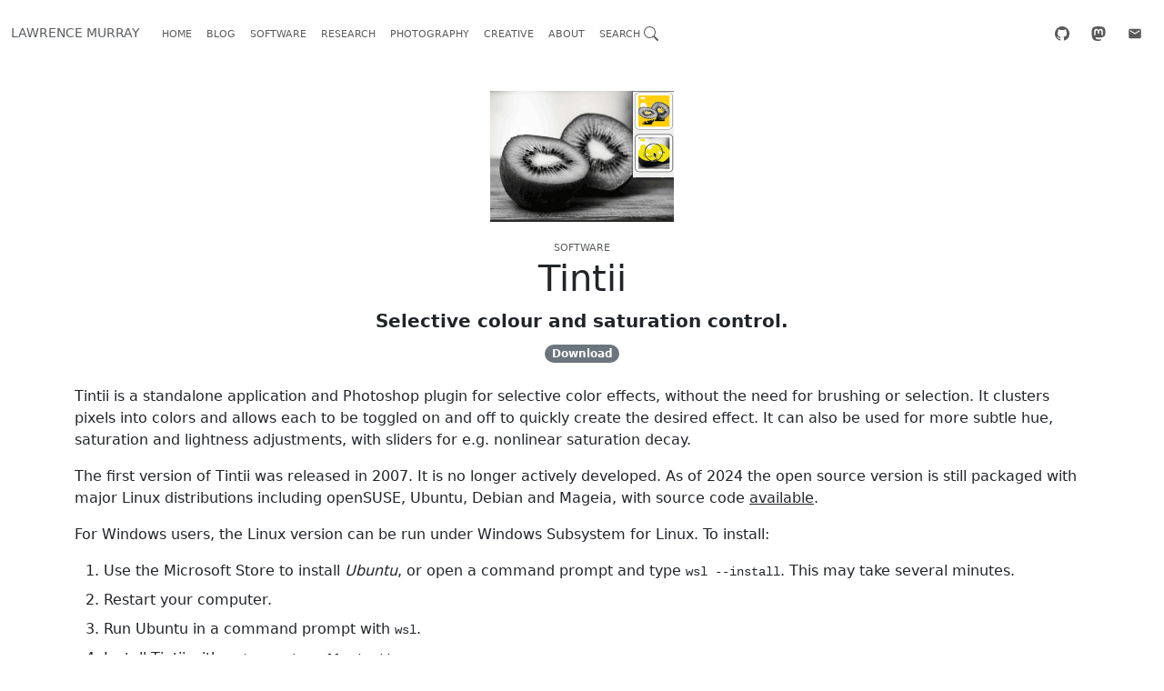

--- FILE ---
content_type: text/html; charset=utf-8
request_url: https://indii.org/software/tintii/
body_size: 5277
content:
<!DOCTYPE html>
<html lang="en">
  <head>
    <meta charset="utf-8">
    <meta http-equiv="X-UA-Compatible" content="chrome=1">
    <title>Tintii</title>

    
    <meta name="description" content="Selective colour and saturation control.">
    
    <meta name="viewport" content="width=device-width, initial-scale=1">

    <meta name="twitter:card" content="summary_large_image">
    <meta name="twitter:site" content="@lawmurray">
    <meta name="twitter:creator" content="@lawmurray">
    <meta name="twitter:title" content="Tintii">
    
    <meta name="twitter:description" content="Selective colour and saturation control.">
    
    
    <meta name="twitter:image" content="https://indii.org/assets/tintii.gif">
    

    <meta property="og:title" content="Tintii">
    
    <meta property="og:description" content="Selective colour and saturation control.">
    
    <meta property="og:url" content="https://indii.org/software/tintii/">
    <meta property="og:image" content="https://indii.org/assets/tintii.gif">
    <meta property="og:type" content="article">
    <meta property="og:site_name" content="indii.org">

    <link rel="canonical" href="https://indii.org/software/tintii/">
    <link rel="icon" href="/assets/favicon-light.svg" type="image/x-icon">  
    <link rel="icon" href="/assets/favicon-light.svg" type="image/x-icon" media="(prefers-color-scheme: light)">
    <link rel="icon" href="/assets/favicon-dark.svg" type="image/x-icon" media="(prefers-color-scheme: dark)">

    <link href="/css/styles.min.css" rel="stylesheet">

          
  </head>
  <body>

<nav class="navbar navbar-expand-lg">
  <div class="container-fluid">
    <a class="navbar-brand text-muted" href="/">Lawrence Murray</a>
    <button class="navbar-toggler" type="button" data-bs-toggle="offcanvas" data-bs-target="#offcanvasNavbar" aria-controls="offcanvasNavbar" aria-label="Menu">
      <span class="navbar-toggler-icon"></span>
    </button>

    <div class="offcanvas offcanvas-end" tabindex="-1" id="offcanvasNavbar" aria-labelledby="offcanvasNavbarLabel">
      <div class="offcanvas-header">
        <h5 class="offcanvas-title" id="offcanvasNavbarLabel">Menu</h5>
        <button type="button" class="btn-close" data-bs-dismiss="offcanvas" aria-label="Close"></button>
      </div>
      <div class="offcanvas-body">
        <ul class="navbar-nav me-auto mb-2 mb-lg-0">
          <li class="nav-item"><a class="nav-link" href="/">Home</a></li>
          <li class="nav-item"><a class="nav-link" href="/blog">Blog</a></li>
          <li class="nav-item"><a class="nav-link" href="/software">Software</a></li>
          <li class="nav-item"><a class="nav-link" href="/research">Research</a></li>
          <li class="nav-item"><a class="nav-link" href="/photography">Photography</a></li>
          <li class="nav-item"><a class="nav-link" href="/creative">Creative</a></li>
          <li class="nav-item"><a class="nav-link" href="/about">About</a></li>
          <li class="nav-item"><a class="nav-link" href="#" role="button" data-bs-target="#searchModal" data-bs-toggle="modal">Search&nbsp;<svg xmlns="http://www.w3.org/2000/svg" width="16" height="16" fill="currentColor" class="bi bi-search" viewBox="0 0 16 16">
                <path d="M11.742 10.344a6.5 6.5 0 1 0-1.397 1.398h-.001c.03.04.062.078.098.115l3.85 3.85a1 1 0 0 0 1.415-1.414l-3.85-3.85a1.007 1.007 0 0 0-.115-.1zM12 6.5a5.5 5.5 0 1 1-11 0 5.5 5.5 0 0 1 11 0z">
              </svg></a>
          </li>
        </ul>
        <span class="flex-fill"></span>

        <ul class="navbar-nav flex-row flex-wrap me-auto mb-2 mb-lg-0">
          <li class="nav-item px-1"><a rel="me" class="nav-link" href="https://www.github.com/lawmurray" title="Lawrence Murray on GitHub"><svg xmlns="http://www.w3.org/2000/svg" width="16" height="16" fill="currentColor" class="bi bi-github" viewBox="0 0 16 16">
            <path d="M8 0C3.58 0 0 3.58 0 8c0 3.54 2.29 6.53 5.47 7.59.4.07.55-.17.55-.38 0-.19-.01-.82-.01-1.49-2.01.37-2.53-.49-2.69-.94-.09-.23-.48-.94-.82-1.13-.28-.15-.68-.52-.01-.53.63-.01 1.08.58 1.23.82.72 1.21 1.87.87 2.33.66.07-.52.28-.87.51-1.07-1.78-.2-3.64-.89-3.64-3.95 0-.87.31-1.59.82-2.15-.08-.2-.36-1.02.08-2.12 0 0 .67-.21 2.2.82.64-.18 1.32-.27 2-.27.68 0 1.36.09 2 .27 1.53-1.04 2.2-.82 2.2-.82.44 1.1.16 1.92.08 2.12.51.56.82 1.27.82 2.15 0 3.07-1.87 3.75-3.65 3.95.29.25.54.73.54 1.48 0 1.07-.01 1.93-.01 2.2 0 .21.15.46.55.38A8.012 8.012 0 0 0 16 8c0-4.42-3.58-8-8-8z">
          </svg></a></li>
          <li class="nav-item px-1"><a rel="me" class="nav-link" href="https://fosstodon.org/@lawmurray" title="Lawrence Murray on Mastodon"><svg xmlns="http://www.w3.org/2000/svg" width="16" height="16" fill="currentColor" class="bi bi-mastodon" viewBox="0 0 16 16">
            <path d="M11.19 12.195c2.016-.24 3.77-1.475 3.99-2.603.348-1.778.32-4.339.32-4.339 0-3.47-2.286-4.488-2.286-4.488C12.062.238 10.083.017 8.027 0h-.05C5.92.017 3.942.238 2.79.765c0 0-2.285 1.017-2.285 4.488l-.002.662c-.004.64-.007 1.35.011 2.091.083 3.394.626 6.74 3.78 7.57 1.454.383 2.703.463 3.709.408 1.823-.1 2.847-.647 2.847-.647l-.06-1.317s-1.303.41-2.767.36c-1.45-.05-2.98-.156-3.215-1.928a3.614 3.614 0 0 1-.033-.496s1.424.346 3.228.428c1.103.05 2.137-.064 3.188-.189zm1.613-2.47H11.13v-4.08c0-.859-.364-1.295-1.091-1.295-.804 0-1.207.517-1.207 1.541v2.233H7.168V5.89c0-1.024-.403-1.541-1.207-1.541-.727 0-1.091.436-1.091 1.296v4.079H3.197V5.522c0-.859.22-1.541.66-2.046.456-.505 1.052-.764 1.793-.764.856 0 1.504.328 1.933.983L8 4.39l.417-.695c.429-.655 1.077-.983 1.934-.983.74 0 1.336.259 1.791.764.442.505.661 1.187.661 2.046v4.203z"/>
          </svg></a></li>
          <li class="nav-item px-1"><a rel="me" class="nav-link" href="/cdn-cgi/l/email-protection#5a363b2d283f34393f1a33343e33337435283d" title="Lawrence Murray email"><svg xmlns="http://www.w3.org/2000/svg" width="16" height="16" fill="currentColor" class="bi bi-email" viewBox="0 0 24 24">
            <path d="m20 8-8 5-8-5V6l8 5 8-5m0-2H4c-1.11 0-2 .89-2 2v12a2 2 0 0 0 2 2h16a2 2 0 0 0 2-2V6a2 2 0 0 0-2-2Z"/>
          </svg></a></li>
        </ul>
      </div>
    </div>

    <div class="modal fade" id="searchModal" tabindex="-1" aria-labelledby="searchModalLabel" aria-hidden="true">
      <div class="modal-dialog modal-lg">
        <div class="modal-content">
          <div class="modal-header border-0">
            <h5 class="modal-title">Search</h5>
            <button type="button" class="btn-close" data-bs-dismiss="modal" aria-label="Close"></button>
          </div>
          <div class="px-3 pb-2">
            <form onsubmit="return false;">
              <input type="text" class="form-control w-100" id="lunrsearch" name="q" onkeyup="return lunr_search(this.value);" />
            </form>
          </div>
          <div id="lunrsearchresults" class="px-3 pb-2"><ul></ul></div>
        </div>
      </div>
    </div>
  </div>
</nav>


<article class="container">
<header class="px-4 py-4 col-lg-8 mx-auto">
  
  <div class="text-center py-2">
  
  
  <img src="/assets/tintii.gif" srcset="/assets/tintii.gif 352w, /assets/tintii-150w.gif 150w, /assets/tintii-300w.gif 300w" alt="Cover image" style="max-height:144px;max-width:100%;">
  
  </div>
  

  
  <div class="category text-center text-muted pt-2 mb-0">software</div>
  

  <h1 class="text-center">Tintii</h1>

  
  <div class="text-center fs-5 my-2"><strong>Selective colour and saturation control.
</strong></div>
  

  

  
  <div class="text-center">
    
    
    <a class="badge rounded-pill bg-secondary" href="/assets/tintii-2.10.0.tar.gz">Download</a>
    
    
    
    
    
    
    
  </div>
  
  
</header>



<p>Tintii is a standalone application and Photoshop plugin for selective color effects, without the need for brushing or selection. It clusters pixels into colors and allows each to be toggled on and off to quickly create the desired effect. It can also be used for more subtle hue, saturation and lightness adjustments, with sliders for e.g. nonlinear saturation decay.</p>

<p>The first version of Tintii was released in 2007. It is no longer actively developed. As of 2024 the open source version is still packaged with major Linux distributions including openSUSE, Ubuntu, Debian and Mageia, with source code <a href="/assets/tintii-2.10.0.tar.gz">available</a>.</p>

<p>For Windows users, the Linux version can be run under Windows Subsystem for Linux. To install:</p>

<ol>
  <li>Use the Microsoft Store to install <em>Ubuntu</em>, or open a command prompt and type <code class="language-plaintext highlighter-rouge">wsl --install</code>. This may take several minutes.</li>
  <li>Restart your computer.</li>
  <li>Run Ubuntu in a command prompt with <code class="language-plaintext highlighter-rouge">wsl</code>.</li>
  <li>Install Tintii with <code class="language-plaintext highlighter-rouge">sudo apt install tintii</code>.</li>
  <li>Run Tintii with <code class="language-plaintext highlighter-rouge">tintii</code>.</li>
</ol>

<p>For Mac users, it may be possible to install the Linux version from source.</p>

</article>







<div class="container">
  <footer class="postcards mx-0 my-4 p-0">
    

    
    
    
    
    
    
    
    
    
    
    
    
    
    
    
    
    
    
    
    
    
<div class="col-sm">
  <div class="postcard mb-2 mb-sm-3">
    <div class="card-header border-bottom-0">
      <span class="category text-muted">software</span>
      
      <span class="badge rounded-pill bg-secondary">Related?</span>
      
      
      
    </div>

    
    <div class="card-body pb-2">
      <h1 class="card-title fs-5"><a class="text-decoration-none" href="/software/urbanlightscape/">Urban Lightscape</a></h1>
      
      
      <p class="card-text">Exposure correction and local lighting adjustments.
</p>
      
      
    </div>
    

    
    <div class="card-body pb-2 text-center">
      <a href="/software/urbanlightscape/"><img src="/assets/urbanlightscape.gif" srcset="/assets/urbanlightscape.gif 352w, /assets/urbanlightscape-150w.gif 150w, /assets/urbanlightscape-300w.gif 300w" sizes="(max-width: 575px) 100vw, (max-width: 767px) 50vw, (max-width: 991px) 34vw, (min-width: 992px) 25vw" class="img-fluid" width="352" height="287340" alt="Urban Lightscape" loading="lazy"></a>
    </div>
    

    <div class="card-body">
      

      
    </div>
  </div>
</div>

    
    
    
    
    
  </footer>
</div>


<div class="container">
  <nav class="row px-1">
    <div class="col-6 col-md-4 col-lg-3 mb-3">
      <ul class="nav flex-column">
        <li class="nav-item"><a href="/" class="nav-link p-0 text-muted">Home</a></li>
        <li class="nav-item"><a href="/blog" class="nav-link p-0 text-muted">Blog</a></li>
        <li class="nav-item"><a href="/software" class="nav-link p-0 text-muted">Software</a></li>
        <li class="nav-item"><a href="/research" class="nav-link p-0 text-muted">Research</a></li>
        <li class="nav-item"><a href="/photography" class="nav-link p-0 text-muted">Photography</a></li>
        <li class="nav-item"><a href="/creative" class="nav-link p-0 text-muted">Creative</a></li>
        <li class="nav-item"><a href="/about" class="nav-link p-0 text-muted">About</a></li>
        <li class="nav-item">
          <a class="nav-link p-0 text-muted" href="#" role="button" data-bs-target="#searchModal" data-bs-toggle="modal">Search&nbsp;<svg xmlns="http://www.w3.org/2000/svg" width="16" height="16" fill="currentColor" class="bi bi-search" viewBox="0 0 16 16">
              <path d="M11.742 10.344a6.5 6.5 0 1 0-1.397 1.398h-.001c.03.04.062.078.098.115l3.85 3.85a1 1 0 0 0 1.415-1.414l-3.85-3.85a1.007 1.007 0 0 0-.115-.1zM12 6.5a5.5 5.5 0 1 1-11 0 5.5 5.5 0 0 1 11 0z">
            </svg></a>
        </li>
      </ul>
    </div>

    <div class="col-6 col-md-4 col-lg-3 mb-3">
      <ul class="nav flex-column">
        <li class="nav-item"><a rel="me" class="nav-link p-0 text-muted" href="https://www.github.com/lawmurray" title="Lawrence Murray on GitHub"><svg xmlns="http://www.w3.org/2000/svg" width="16" height="16" fill="currentColor" class="bi bi-github" viewBox="0 0 16 16">
          <path d="M8 0C3.58 0 0 3.58 0 8c0 3.54 2.29 6.53 5.47 7.59.4.07.55-.17.55-.38 0-.19-.01-.82-.01-1.49-2.01.37-2.53-.49-2.69-.94-.09-.23-.48-.94-.82-1.13-.28-.15-.68-.52-.01-.53.63-.01 1.08.58 1.23.82.72 1.21 1.87.87 2.33.66.07-.52.28-.87.51-1.07-1.78-.2-3.64-.89-3.64-3.95 0-.87.31-1.59.82-2.15-.08-.2-.36-1.02.08-2.12 0 0 .67-.21 2.2.82.64-.18 1.32-.27 2-.27.68 0 1.36.09 2 .27 1.53-1.04 2.2-.82 2.2-.82.44 1.1.16 1.92.08 2.12.51.56.82 1.27.82 2.15 0 3.07-1.87 3.75-3.65 3.95.29.25.54.73.54 1.48 0 1.07-.01 1.93-.01 2.2 0 .21.15.46.55.38A8.012 8.012 0 0 0 16 8c0-4.42-3.58-8-8-8z">
        </svg>&nbsp;GitHub</a></li>
        <li class="nav-item"><a rel="me" class="nav-link p-0 text-muted" href="https://fosstodon.org/@lawmurray" title="Lawrence Murray on Mastodon"><svg xmlns="http://www.w3.org/2000/svg" width="16" height="16" fill="currentColor" class="bi bi-mastodon" viewBox="0 0 16 16">
          <path d="M11.19 12.195c2.016-.24 3.77-1.475 3.99-2.603.348-1.778.32-4.339.32-4.339 0-3.47-2.286-4.488-2.286-4.488C12.062.238 10.083.017 8.027 0h-.05C5.92.017 3.942.238 2.79.765c0 0-2.285 1.017-2.285 4.488l-.002.662c-.004.64-.007 1.35.011 2.091.083 3.394.626 6.74 3.78 7.57 1.454.383 2.703.463 3.709.408 1.823-.1 2.847-.647 2.847-.647l-.06-1.317s-1.303.41-2.767.36c-1.45-.05-2.98-.156-3.215-1.928a3.614 3.614 0 0 1-.033-.496s1.424.346 3.228.428c1.103.05 2.137-.064 3.188-.189zm1.613-2.47H11.13v-4.08c0-.859-.364-1.295-1.091-1.295-.804 0-1.207.517-1.207 1.541v2.233H7.168V5.89c0-1.024-.403-1.541-1.207-1.541-.727 0-1.091.436-1.091 1.296v4.079H3.197V5.522c0-.859.22-1.541.66-2.046.456-.505 1.052-.764 1.793-.764.856 0 1.504.328 1.933.983L8 4.39l.417-.695c.429-.655 1.077-.983 1.934-.983.74 0 1.336.259 1.791.764.442.505.661 1.187.661 2.046v4.203z"/>
        </svg>&nbsp;Mastodon</a></li>
        <li class="nav-item"><a rel="me" class="nav-link p-0 text-muted" href="/cdn-cgi/l/email-protection#573b36202532393432173e39333e3e79382530" title="Contact by email"><svg xmlns="http://www.w3.org/2000/svg" width="16" height="16" fill="currentColor" class="bi bi-email" viewBox="0 0 24 24">
          <path d="m20 8-8 5-8-5V6l8 5 8-5m0-2H4c-1.11 0-2 .89-2 2v12a2 2 0 0 0 2 2h16a2 2 0 0 0 2-2V6a2 2 0 0 0-2-2Z"/>
        </svg>&nbsp;Email</a></li>
      </ul>
      
      <p class="text-muted mt-3"><small>Subscribe to the mailing list for emails announcing new blog posts (managed through <a href="http://eepurl.com/i0OaIs">Mailchimp</a>).</small></p>
      
      <form action="https://indii.us11.list-manage.com/subscribe/post?u=6c39d985ee6d7e2a4f83f52c2&amp;id=6022e2b633&amp;f_id=00c4d7e3f0" method="post" target="_self" novalidate="">
        <div class="mb-3">
          <input type="email" name="EMAIL" id="mce-EMAIL" required="" placeholder="Email Address" value="" class="form-control w-100">
        </div>
        <div style="position: absolute; left: -5000px;" aria-hidden="true">
          <input type="hidden" name="tags" value="10280626">
          <input type="text" name="b_6c39d985ee6d7e2a4f83f52c2_6022e2b633" tabindex="-1" value="">
        </div>
        <div class="mb-3">
          <input type="submit" name="subscribe" value="Subscribe" class="btn btn-primary">
        </div>
      </form>

    </div>

    <div class="col-6 col-md-4 col-lg-3 mb-3">
      <ul class="nav flex-column">
        <li class="nav-item"><a class="nav-link p-0 text-muted" href="/feed/index.xml" title="RSS Feed, all content"><svg xmlns="http://www.w3.org/2000/svg" width="16" height="16" fill="currentColor" class="bi bi-rss-fill" viewBox="0 0 16 16">
          <path d="M2 0a2 2 0 0 0-2 2v12a2 2 0 0 0 2 2h12a2 2 0 0 0 2-2V2a2 2 0 0 0-2-2H2zm1.5 2.5c5.523 0 10 4.477 10 10a1 1 0 1 1-2 0 8 8 0 0 0-8-8 1 1 0 0 1 0-2zm0 4a6 6 0 0 1 6 6 1 1 0 1 1-2 0 4 4 0 0 0-4-4 1 1 0 0 1 0-2zm.5 7a1.5 1.5 0 1 1 0-3 1.5 1.5 0 0 1 0 3z">
        </svg>&nbsp;All</a></li>
        <li class="nav-item"><a class="nav-link p-0 text-muted" href="/feed/blog.xml" title="RSS Feed, blog only"><svg xmlns="http://www.w3.org/2000/svg" width="16" height="16" fill="currentColor" class="bi bi-rss-fill" viewBox="0 0 16 16">
          <path d="M2 0a2 2 0 0 0-2 2v12a2 2 0 0 0 2 2h12a2 2 0 0 0 2-2V2a2 2 0 0 0-2-2H2zm1.5 2.5c5.523 0 10 4.477 10 10a1 1 0 1 1-2 0 8 8 0 0 0-8-8 1 1 0 0 1 0-2zm0 4a6 6 0 0 1 6 6 1 1 0 1 1-2 0 4 4 0 0 0-4-4 1 1 0 0 1 0-2zm.5 7a1.5 1.5 0 1 1 0-3 1.5 1.5 0 0 1 0 3z">
        </svg>&nbsp;Blog</a></li>
        <li class="nav-item"><a class="nav-link p-0 text-muted" href="/feed/software.xml" title="RSS Feed, software category only"><svg xmlns="http://www.w3.org/2000/svg" width="16" height="16" fill="currentColor" class="bi bi-rss-fill" viewBox="0 0 16 16">
          <path d="M2 0a2 2 0 0 0-2 2v12a2 2 0 0 0 2 2h12a2 2 0 0 0 2-2V2a2 2 0 0 0-2-2H2zm1.5 2.5c5.523 0 10 4.477 10 10a1 1 0 1 1-2 0 8 8 0 0 0-8-8 1 1 0 0 1 0-2zm0 4a6 6 0 0 1 6 6 1 1 0 1 1-2 0 4 4 0 0 0-4-4 1 1 0 0 1 0-2zm.5 7a1.5 1.5 0 1 1 0-3 1.5 1.5 0 0 1 0 3z">
        </svg>&nbsp;Software</a></li>
        <li class="nav-item"><a class="nav-link p-0 text-muted" href="/feed/research.xml" title="RSS Feed, research only"><svg xmlns="http://www.w3.org/2000/svg" width="16" height="16" fill="currentColor" class="bi bi-rss-fill" viewBox="0 0 16 16">
          <path d="M2 0a2 2 0 0 0-2 2v12a2 2 0 0 0 2 2h12a2 2 0 0 0 2-2V2a2 2 0 0 0-2-2H2zm1.5 2.5c5.523 0 10 4.477 10 10a1 1 0 1 1-2 0 8 8 0 0 0-8-8 1 1 0 0 1 0-2zm0 4a6 6 0 0 1 6 6 1 1 0 1 1-2 0 4 4 0 0 0-4-4 1 1 0 0 1 0-2zm.5 7a1.5 1.5 0 1 1 0-3 1.5 1.5 0 0 1 0 3z">
        </svg>&nbsp;Research</a></li>
        <li class="nav-item"><a class="nav-link p-0 text-muted" href="/feed/photography.xml" title="RSS Feed, photography category only"><svg xmlns="http://www.w3.org/2000/svg" width="16" height="16" fill="currentColor" class="bi bi-rss-fill" viewBox="0 0 16 16">
          <path d="M2 0a2 2 0 0 0-2 2v12a2 2 0 0 0 2 2h12a2 2 0 0 0 2-2V2a2 2 0 0 0-2-2H2zm1.5 2.5c5.523 0 10 4.477 10 10a1 1 0 1 1-2 0 8 8 0 0 0-8-8 1 1 0 0 1 0-2zm0 4a6 6 0 0 1 6 6 1 1 0 1 1-2 0 4 4 0 0 0-4-4 1 1 0 0 1 0-2zm.5 7a1.5 1.5 0 1 1 0-3 1.5 1.5 0 0 1 0 3z">
        </svg>&nbsp;Photography</a></li>
        <li class="nav-item"><a class="nav-link p-0 text-muted" href="/feed/creative.xml" title="RSS Feed, creative category only"><svg xmlns="http://www.w3.org/2000/svg" width="16" height="16" fill="currentColor" class="bi bi-rss-fill" viewBox="0 0 16 16">
          <path d="M2 0a2 2 0 0 0-2 2v12a2 2 0 0 0 2 2h12a2 2 0 0 0 2-2V2a2 2 0 0 0-2-2H2zm1.5 2.5c5.523 0 10 4.477 10 10a1 1 0 1 1-2 0 8 8 0 0 0-8-8 1 1 0 0 1 0-2zm0 4a6 6 0 0 1 6 6 1 1 0 1 1-2 0 4 4 0 0 0-4-4 1 1 0 0 1 0-2zm.5 7a1.5 1.5 0 1 1 0-3 1.5 1.5 0 0 1 0 3z">
        </svg>&nbsp;Creative</a></li>
      </ul>
    </div>

    <div class="col-6 col-md-12 col-lg-3">
      <p class="text-muted"><small><a href="/about">Lawrence Murray</a> is a research scientist and software engineer with over 20 years experience in industry and acadamia.</small></p>
      <p class="text-muted"><small>&copy;&nbsp;Copyright&nbsp;2025. All rights reserved.</small></p>
    </div>
  </nav>
</div>

<link rel="stylesheet" href="/css/katex.min.css">
<script data-cfasync="false" src="/cdn-cgi/scripts/5c5dd728/cloudflare-static/email-decode.min.js"></script><script src="/js/bootstrap.min.js"></script>
<script src="/js/lunr.min.js"></script>
<script>
document.getElementById('searchModal').addEventListener('shown.bs.modal', () => {
  document.getElementById('lunrsearch').focus()
});

function lunr_init() {
  if (!window.documents) {
    var xhr = new XMLHttpRequest();
    xhr.onreadystatechange = function() {
      if (xhr.readyState === XMLHttpRequest.DONE) {
        if (xhr.status === 200) {
          var documents = JSON.parse(xhr.responseText);
          var idx = lunr(function () {
            this.ref('id')
            this.field('title', { boost: 4 })
            this.field('category', {boost: 2})
            this.field('tags', { boost: 2 })
            this.field('body')
            documents.forEach(function (doc) { this.add(doc) }, this)
          });
          window.documents = documents;
          window.idx = idx;
        }
      }
    };
    xhr.open("GET", "/js/documents.json", true);
    xhr.send();
  }
}

function lunr_search(term) {
  document.getElementById('lunrsearchresults').innerHTML = '<ul></ul>';
  if (term) {
    lunr_init();

    var escaped = term;
    escaped = escaped.replace(/c\+\+?/ig, (x) => 'C_PLUS_PLUS');  // special handling for C++
    escaped = escaped.replace(/[:^\-+~]/g, (x) => '\\' + x); // remove special characters
    var partial = escaped.replace(/\w+\b/g, (x) => x + '*');  // repeat the whole pattern, adding partial matches
    escaped = escaped + ' ' + partial;
    if (window.idx && window.documents) {  // asynchronous load, may not be available yet
      var results = window.idx.search(escaped);
      if (results.length > 0) {
        for (var i = 0; i < results.length; i++) {
          var ref = results[i]['ref'];
          var url = window.documents[ref]['url'];
          var title = window.documents[ref]['title'].replace(/C_PLUS_PLUS/g, (x) => 'C++');
          var category = window.documents[ref]['category'];
          var body = window.documents[ref]['body'].replace(/C_PLUS_PLUS/g, (x) => 'C++').substring(0, 160) + '...';
          document.querySelectorAll('#lunrsearchresults ul')[0].innerHTML = document.querySelectorAll('#lunrsearchresults ul')[0].innerHTML + "<li class=\"py-2\"><span class=\"category text-muted\">" + category + "</span><br/><a href=\"" + url + "\">" + title + "</a><br/>" + body + "</li>";
        }
      } else {
        document.querySelectorAll('#lunrsearchresults ul')[0].innerHTML = "<li>No results</li>";
      }
    }
  }
  return false;
}
</script>

<!-- Cloudflare Pages Analytics --><script defer src='https://static.cloudflareinsights.com/beacon.min.js' data-cf-beacon='{"token": "9391139c5e734c739a69e6d0dad74512"}'></script><!-- Cloudflare Pages Analytics --><script defer src="https://static.cloudflareinsights.com/beacon.min.js/vcd15cbe7772f49c399c6a5babf22c1241717689176015" integrity="sha512-ZpsOmlRQV6y907TI0dKBHq9Md29nnaEIPlkf84rnaERnq6zvWvPUqr2ft8M1aS28oN72PdrCzSjY4U6VaAw1EQ==" data-cf-beacon='{"version":"2024.11.0","token":"df32c8427f634e8297dc8f9a441f13f3","r":1,"server_timing":{"name":{"cfCacheStatus":true,"cfEdge":true,"cfExtPri":true,"cfL4":true,"cfOrigin":true,"cfSpeedBrain":true},"location_startswith":null}}' crossorigin="anonymous"></script>
</body>
</html>

